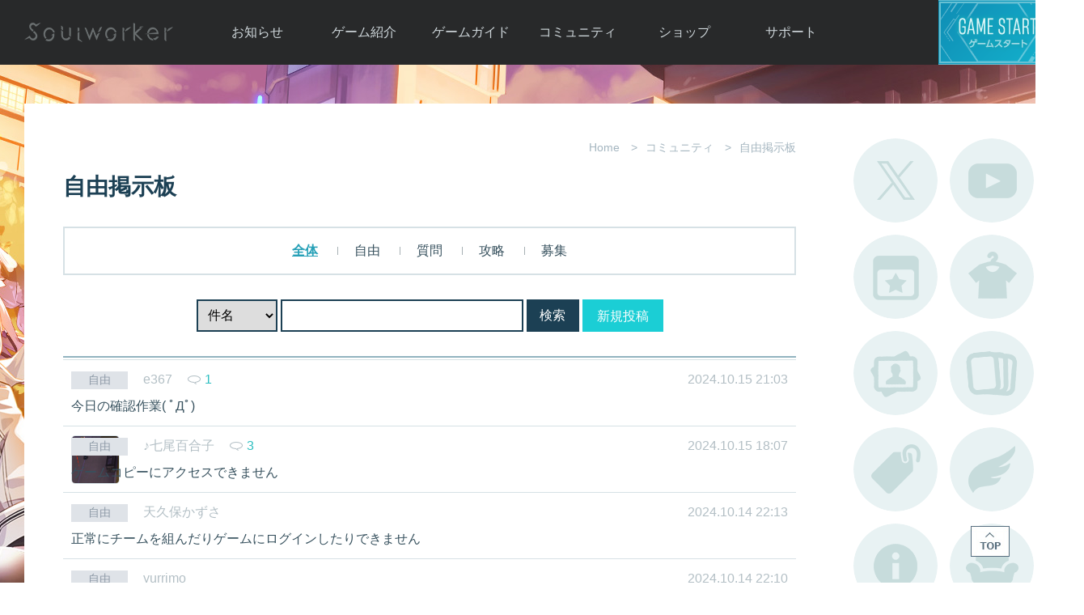

--- FILE ---
content_type: text/html; charset=UTF-8
request_url: https://hg-soulworker.gamecom.jp/community/?offset=272
body_size: 22184
content:


<!DOCTYPE html>
<html lang="ja">

<head>
	<meta charset="UTF-8">
	<meta http-equiv="X-UA-Compatible" content="IE=edge">
	<meta name="keywords" content="Soulworker,ソウルワーカー,gamecom,ゲームコム,アニメ,アクション,アニメチックアクションRPG,MORPG,アクションRPG">
	<meta name="description" content="Soulworker[ソウルワーカー]は、アニメーションレンダリングで表現された個性的なキャラクター達が戦う「オンラインアクションRPG」です！全世界で日本初サービス！日本向けに作りこまれたゲームを味わいつくせ！">
	<title>Soulworker - ソウルワーカー</title>
	<meta property="og:type" content="website">
	<meta property="og:title" content="Soulworker - ソウルワーカー">
	<meta property="og:site_name" content="Soulworker - ソウルワーカー">
	<meta property="og:url" content="https://soulworker.gamecom.jp/">
	<meta property="og:description" content="【魅力的なキャラクター×爽快アクション×アニメ風演出】オンラインアクションRPG「ソウルワーカー」の公式サイトです。">
	<meta property="og:image" content="https://static.gamecom.jp/soulworker/official/img_soulworker_230615.jpg">
	<meta name="twitter:card" content="summary_large_image">
	<link rel="shortcut icon" href="/assets/favicon.ico">
	<link rel="icon" href="/assets/favicon.png">
	<link rel="apple-touch-icon" sizes="180x180" href="/assets/apple-touch-icon.png">

	
	<link href="https://static.gamecom.jp/soulworker/assets/app.css?v=b102" rel="stylesheet" />
	<script src="https://static.gamecom.jp/soulworker/assets/jquery.min.js"></script>
	<!--[if lt IE 9]>
    <script src="https://static.gamecom.jp/soulworker/assets/html5shiv.js"></script>
  <![endif]-->
	<script src="https://static.gamecom.jp/soulworker/assets/validation.js"></script>
	<script src="https://static.gamecom.jp/soulworker/assets/template.official.js"></script>
	<script src="https://static.gamecom.jp/soulworker/official/v3/assets/common.js"></script>
	<script>
		function openLoginWindow(path){
			window.open('https://members-soulworker.hange.jp/idRedirect?redirectUrl=https://hg-soulworker.gamecom.jp/gate' + path, "Soulworker");
		}
	</script>

	
	
		<script>(function(w,d,s,l,i){w[l]=w[l]||[];w[l].push({'gtm.start':
	new Date().getTime(),event:'gtm.js'});var f=d.getElementsByTagName(s)[0],
	j=d.createElement(s),dl=l!='dataLayer'?'&l='+l:'';j.async=true;j.src=
	'https://www.googletagmanager.com/gtm.js?id='+i+dl;f.parentNode.insertBefore(j,f);
	})(window,document,'script','dataLayer','GTM-52HGV2H');</script>

	<style>
		footer .footer-wrap {width:900px;padding-left:400px;}
		footer .footer-wrap .logo {height:56px;margin-top:-28px;}
	</style>
</head>

<body>

	

<div id="container">

	
<style>
  #container {
    background-image: url('https://static.gamecom.jp/soulworker/official/background/bg_221110.jpg');
  }
</style>

	
<header style="">
	<div class="header-wrap">
		<h1><a href="https://members-soulworker.hange.jp" target="_parent">Soulworker</a></h1>
		<nav>
			<ul>
				<li>
					<a href="/board/" target="_parent">お知らせ</a>
					<ul>
						<li><a href="/board/" target="_parent">お知らせ一覧</a></li>
						<li><a href="/board/notice/" target="_parent">ニュース</a></li>
						<li><a href="/board/event/" target="_parent">イベント</a></li>
						<li><a href="/board/update/" target="_parent">アップデート</a></li>
						<li><a href="/board/gm/" target="_parent">運営通信</a></li>
						<li><a href="/board/maintenance/" target="_parent">メンテナンス</a></li>
					</ul>
				</li>
				<li>
					<a href="/about/" target="_parent">ゲーム紹介</a>
					<ul>
						<li><a href="/about/1" target="_parent">ソウルワーカーとは</a></li>
						<li><a href="/about/2" target="_parent">世界観紹介</a></li>
						<li><a href="/about/3" target="_parent">キャラクター紹介</a></li>
						<li><a href="https://www.youtube.com/channel/UCKo3Kk75GkIfgB6KinHFChg" target="_blank">ムービー</a></li>
						<li><a href="/history" target="_parent">アップデート履歴</a></li>
					</ul>
				</li>
				<li>
					<a href="/guide/" target="_parent">ゲームガイド</a>
					<ul>
						<li><a href="/guide/1" target="_parent">ガイド総合もくじ</a></li>
						<li><a href="/guide/2" target="_parent">ゲームの始め方</a></li>
						<li><a href="/guide/5" target="_parent">初心者ガイド</a></li>
						<li><a href="/guide/24" target="_parent">ルールとマナー</a></li>
						<li><a href="/guide/27" target="_parent">あんしんガイド</a></li>
					</ul>
				</li>
				<li>
					<a href="/community/" target="_parent">コミュニティ</a>
					<ul>
						<li><a href="/community/" target="_parent">自由掲示板</a></li>
						<li><a href="/community/trade/" target="_parent">取引掲示板</a></li>
						<li><a href="/community/screenshot/" target="_parent">画像掲示板</a></li>
						<li><a href="/community/download/" target="_parent">壁紙・アイコン</a></li>
						<li><a href="/community/fansite/" target="_parent">ファンサイトキット</a></li>
					</ul>
				</li>
				<li>
											<a href="https://members-soulworker.hange.jp/idRedirect?redirectUrl=https://hg-soulworker.gamecom.jp/gate/shop/charge/" target="_parent">ショップ</a>
										<ul>
						<li>
															<a href="https://members-soulworker.hange.jp/idRedirect?redirectUrl=https://hg-soulworker.gamecom.jp/gate/shop/charge/" target="_parent">Y.Pの購入</a>
													</li>
						<li>
															<a href="/shop/guide/" target="_parent">Y.P購入ガイド</a>
													</li>
						<li><a href="/shop/catalog/" target="_parent">アイテムカタログ</a></li>
						<li style="font-size: 11px;"><a href="/shop/introduce/" target="_parent">アイテムモール利用方法</a></li>
						<li><a href="/shop/coupon/" target="_parent">クーポンコード</a></li>
					</ul>
				</li>
				<li>
											<a href="https://members-soulworker.hange.jp/idRedirect?redirectUrl=https://hg-soulworker.gamecom.jp/gate/support/qna/" target="_parent">サポート</a>
										<ul>
						<li><a href="/support/faq/" target="_parent">よくある質問</a></li>
						<li>
															<a href="https://members-soulworker.hange.jp/idRedirect?redirectUrl=https://hg-soulworker.gamecom.jp/gate/support/qna/" target="_parent">お問い合わせ</a>
													</li>
						<li><a href="/support/bug" target="_parent">不具合対応状況</a></li>
						<li>
															<a href="/support/agreement/" target="_parent">利用規約</a>
													</li>
						<li><a href="/support/policy/" target="_parent">運営ポリシー</a></li>
					</ul>
				</li>
			</ul>
		</nav>

				
							<a class="btn-gamestart" onClick="goGameStart();">ゲームスタート</a>
			</div>
</header>


<script>
			function goGameStart() {
			window.open("https://members-soulworker.hange.jp/loginbroker?item=&gameStart=Y", "GameStart", 'width=500,height=600');
		}
		</script>


	<div class="event-area"></div>

	<main>
		<div id="content">
			<div class="content-header">
									<ul class="content-breadcrumbs">
						<li>Home</li>
													<li>コミュニティ</li>
												<li>自由掲示板</li>
					</ul>
				
									<h3>自由掲示板</h3>
							</div>

			
<div class="content-nav">
      <div class="category-menu">
      <a href="/community/" class="active">全体</a>
      <a href="/community/talk" class="">自由</a>
      <a href="/community/free" class="">質問</a>
      <a href="/community/guide" class="">攻略</a>
      <a href="/community/friend" class="">募集</a>
    </div>

    <form name="frmSearch" action="/community">
      <div class="form-search">
        <p>
          <select name="type" class="form-control">
                          <option value="content" >件名</option>
                          <option value="writer" >投稿者</option>
                      </select>
        </p>
        <p><input type="text" name="keyword" value="" data-required="true" class="form-control"></p>
        <p><input type="submit" value="検索" class="form-control btn btn-primary"></p>

        
        <p class="btn-write">
                                                      <a href="https://members-soulworker.hange.jp/idRedirect?redirectUrl=https://hg-soulworker.gamecom.jp/gate/community/talk/write">新規投稿</a>
                                  </p>
      </div>
    </form>
  </div>

<div class="content-body">
	<div class="community-list">
		<ul>
																	<li>
						<a href="/community/talk/215">
														<span class="info">
								<i class="category talk">自由</i>
								<i class="id">e367</i>
																	<i class="comment">1</i>
																<i class="date">2024.10.15 21:03</i>
							</span>
							<span class="title">今日の確認作業( ﾟДﾟ)</span>
						</a>
					</li>
														<li>
						<a href="/community/talk/214">
															<span class="thumbnail">
									<img src="https://static.gamecom.jp/upload/202410/WEB3001061518010643753252_thumb.png" alt="ゲームコピーにアクセスできませんのサムネイル" width="80" height="80">
								</span>
														<span class="info">
								<i class="category talk">自由</i>
								<i class="id">♪七尾百合子</i>
																	<i class="comment">3</i>
																<i class="date">2024.10.15 18:07</i>
							</span>
							<span class="title">ゲームコピーにアクセスできません</span>
						</a>
					</li>
														<li>
						<a href="/community/talk/213">
														<span class="info">
								<i class="category talk">自由</i>
								<i class="id">天久保かずさ</i>
																<i class="date">2024.10.14 22:13</i>
							</span>
							<span class="title">正常にチームを組んだりゲームにログインしたりできません</span>
						</a>
					</li>
														<li>
						<a href="/community/talk/212">
														<span class="info">
								<i class="category talk">自由</i>
								<i class="id">yurrimo</i>
																<i class="date">2024.10.14 22:10</i>
							</span>
							<span class="title">もう正常にチームに入れなくなった</span>
						</a>
					</li>
														<li>
						<a href="/community/talk/211">
															<span class="thumbnail">
									<img src="https://static.gamecom.jp/upload/202410/WEB3001061421222576044482_thumb.png" alt=" ゲームが正常にログインできなくなりましたのサムネイル" width="80" height="80">
								</span>
														<span class="info">
								<i class="category talk">自由</i>
								<i class="id">秋乏春眠</i>
																<i class="date">2024.10.14 21:29</i>
							</span>
							<span class="title"> ゲームが正常にログインできなくなりました</span>
						</a>
					</li>
														<li>
						<a href="/community/free/1411">
															<span class="thumbnail">
									<img src="https://static.gamecom.jp/upload/202410/WEB3001061411164478882911_thumb.png" alt="ゲームが正常にログインできなくなりましたのサムネイル" width="80" height="80">
								</span>
														<span class="info">
								<i class="category free">質問</i>
								<i class="id">♪七尾百合子</i>
																<i class="date">2024.10.14 11:23</i>
							</span>
							<span class="title">ゲームが正常にログインできなくなりました</span>
						</a>
					</li>
														<li>
						<a href="/community/talk/209">
															<span class="thumbnail">
									<img src="https://static.gamecom.jp/upload/202410/WEB3001061322525851964589_thumb.png" alt="フレンド枠(コミュニティ)消失のサムネイル" width="80" height="80">
								</span>
														<span class="info">
								<i class="category talk">自由</i>
								<i class="id">ウェパル</i>
																	<i class="comment">2</i>
																<i class="date">2024.10.13 23:00</i>
							</span>
							<span class="title">フレンド枠(コミュニティ)消失</span>
						</a>
					</li>
														<li>
						<a href="/community/free/1410">
														<span class="info">
								<i class="category free">質問</i>
								<i class="id">アレクオ</i>
																<i class="date">2024.10.10 00:22</i>
							</span>
							<span class="title">リニューアル後レイドとゴールデンラビリンスのドロップ率について</span>
						</a>
					</li>
														<li>
						<a href="/community/free/1409">
															<span class="thumbnail">
									<img src="https://static.gamecom.jp/upload/202410/WEB3001060905402043863665_thumb.png" alt="?のサムネイル" width="80" height="80">
								</span>
														<span class="info">
								<i class="category free">質問</i>
								<i class="id">羊多多的哈利</i>
																	<i class="comment">3</i>
																<i class="date">2024.10.09 05:47</i>
							</span>
							<span class="title">?</span>
						</a>
					</li>
														<li>
						<a href="/community/free/1408">
														<span class="info">
								<i class="category free">質問</i>
								<i class="id">シィネ</i>
																	<i class="comment">2</i>
																<i class="date">2024.10.06 18:11</i>
							</span>
							<span class="title">刹那と永劫について</span>
						</a>
					</li>
														<li>
						<a href="/community/free/1407">
														<span class="info">
								<i class="category free">質問</i>
								<i class="id">ヒマワリ</i>
																	<i class="comment">2</i>
																<i class="date">2024.10.04 01:28</i>
							</span>
							<span class="title">ゴールデンラビリンス 刹那と永劫の違いについて</span>
						</a>
					</li>
														<li>
						<a href="/community/talk/202">
														<span class="info">
								<i class="category talk">自由</i>
								<i class="id">無知無知ッ</i>
																<i class="date">2024.09.25 23:06</i>
							</span>
							<span class="title">世界に乗り遅れたサーバー</span>
						</a>
					</li>
														<li>
						<a href="/community/talk/200">
															<span class="thumbnail">
									<img src="https://static.gamecom.jp/upload/202409/WEB3001061620030282823679_thumb.png" alt="CPU暴走についてのサムネイル" width="80" height="80">
								</span>
														<span class="info">
								<i class="category talk">自由</i>
								<i class="id">Lobellia</i>
																	<i class="comment">26</i>
																<i class="date">2024.09.16 20:09</i>
							</span>
							<span class="title">CPU暴走について</span>
						</a>
					</li>
														<li>
						<a href="/community/talk/199">
														<span class="info">
								<i class="category talk">自由</i>
								<i class="id">ヒマワリ</i>
																	<i class="comment">1</i>
																<i class="date">2024.09.15 09:12</i>
							</span>
							<span class="title">ゲームランチャーが動作しない</span>
						</a>
					</li>
														<li>
						<a href="/community/friend/1894">
														<span class="info">
								<i class="category friend">募集</i>
								<i class="id">天妃ルーア</i>
																<i class="date">2024.09.01 02:06</i>
							</span>
							<span class="title">フレンド募集です</span>
						</a>
					</li>
														<li>
						<a href="/community/talk/198">
														<span class="info">
								<i class="category talk">自由</i>
								<i class="id">PCS</i>
																<i class="date">2024.08.14 23:20</i>
							</span>
							<span class="title">PCエラー</span>
						</a>
					</li>
									</ul>
	</div>
</div>

<div class="content-footer">
	<div class="paging"><ul><li class="first"><a href="https://hg-soulworker.gamecom.jp/community/" data-ci-pagination-page="1" rel="start">&laquo; 最初へ</a></li><li class="prev"><a href="https://hg-soulworker.gamecom.jp/community/?offset=256" data-ci-pagination-page="17" rel="prev">&lt; 前へ</a></li><li><a href="https://hg-soulworker.gamecom.jp/community/?offset=128" data-ci-pagination-page="9">9</a></li><li><a href="https://hg-soulworker.gamecom.jp/community/?offset=144" data-ci-pagination-page="10">10</a></li><li><a href="https://hg-soulworker.gamecom.jp/community/?offset=160" data-ci-pagination-page="11">11</a></li><li><a href="https://hg-soulworker.gamecom.jp/community/?offset=176" data-ci-pagination-page="12">12</a></li><li><a href="https://hg-soulworker.gamecom.jp/community/?offset=192" data-ci-pagination-page="13">13</a></li><li><a href="https://hg-soulworker.gamecom.jp/community/?offset=208" data-ci-pagination-page="14">14</a></li><li><a href="https://hg-soulworker.gamecom.jp/community/?offset=224" data-ci-pagination-page="15">15</a></li><li><a href="https://hg-soulworker.gamecom.jp/community/?offset=240" data-ci-pagination-page="16">16</a></li><li><a href="https://hg-soulworker.gamecom.jp/community/?offset=256" data-ci-pagination-page="17">17</a></li><li class="active"><a>18</a></li><li><a href="https://hg-soulworker.gamecom.jp/community/?offset=288" data-ci-pagination-page="19">19</a></li><li><a href="https://hg-soulworker.gamecom.jp/community/?offset=304" data-ci-pagination-page="20">20</a></li><li><a href="https://hg-soulworker.gamecom.jp/community/?offset=320" data-ci-pagination-page="21">21</a></li><li><a href="https://hg-soulworker.gamecom.jp/community/?offset=336" data-ci-pagination-page="22">22</a></li><li><a href="https://hg-soulworker.gamecom.jp/community/?offset=352" data-ci-pagination-page="23">23</a></li><li><a href="https://hg-soulworker.gamecom.jp/community/?offset=368" data-ci-pagination-page="24">24</a></li><li><a href="https://hg-soulworker.gamecom.jp/community/?offset=384" data-ci-pagination-page="25">25</a></li><li><a href="https://hg-soulworker.gamecom.jp/community/?offset=400" data-ci-pagination-page="26">26</a></li><li><a href="https://hg-soulworker.gamecom.jp/community/?offset=416" data-ci-pagination-page="27">27</a></li><li class="next"><a href="https://hg-soulworker.gamecom.jp/community/?offset=288" data-ci-pagination-page="19" rel="next">後へ &gt;</a></li><li class="last"><a href="https://hg-soulworker.gamecom.jp/community/?offset=2624" data-ci-pagination-page="165">最後へ &raquo;</a></li></ul></div></div>


		</div>

		<div id="side-content">
			
<script src="https://static.gamecom.jp/soulworker/assets/protocolcheck.js"></script>
<script src="https://static.gamecom.jp/soulworker/assets/game.js"></script>

<div class="side-menu">
  <a href="https://x.com/soulworkerJP_GC" target="_blank">公式Twitter</a>
  <a href="https://www.youtube.com/channel/UCKo3Kk75GkIfgB6KinHFChg" target="_blank">公式YouTube</a>
  <a href="/board/event" target="_parent">開催中のイベント</a>
  <a href="/shop/catalog/avatar" target="_parent">アバターカタログ</a>
  <a href="/catalog/1" target="_parent">ポートレートカタログ</a>
  <a href="/shop/catalog/ar" target="_parent">A.R図鑑</a>
  <a href="/shop/catalog/tag" target="_parent">タグ一覧</a>
  <a href="/shop/catalog/brooch1" target="_parent">ブローチ一覧</a>
  <a href="/support/bug" target="_parent">不具合対応状況</a>
  <a href="/shop/catalog/room" target="_parent">ルームカタログ</a>
</div>
<div class="side-etc">
  <a href="/event/31_campaign" target="_parent" class="btn-gift">新規登録＆カムバック特典</a>
      <a href="/guide/24" target="_parent">ルールとマナー</a>
  <a href="/guide/27" target="_parent">安心セキュリティガイド</a>
</div>

		</div>
	</main>

	
	<footer>
		<div class="footer-wrap">
			<ul class="logo">
				<li><img src="https://static.gamecom.jp/soulworker/official/v3/logo_liongames.png" alt="LION GAMES"></li>
				<li><img src="https://static.gamecom.jp/soulworker/official/logo_gop.png" alt="株式会社G・O・P"></li>
				<li><img src="https://static.gamecom.jp/soulworker/official/logo_valofe.png" alt="VALOFE"></li>
			</ul>
			<ul class="lnb">
							</ul>
			<ul class="copyright">
				<li>© LION GAMES CO.,LTD. All Rights Reserved.</li>
				<li>© GOP Co., Ltd. All Rights Reserved.</li>
				<li>© VALOFE Co., Ltd. All rights reserved.</li>
			</ul>
		</div>
	</footer>

<div class="launcher-info" id="launcherInfo">
			<div class="info">
			<p class="title">ソウルワーカーをご利用いただくためには、<br>ゲームスタート用プログラムのインストールが必要です。</p>
			<p class="btn-download">
				<a href="https://static.gamecom.jp/soulworker/launcher/WGLauncher_Setup-2.0.1.5.exe"><img src="https://static.gamecom.jp/soulworker/official/starter/btn_starter.png"></a>
			</p>
			<p class="btn-detail">ゲーム起動方法の<a href="/download/">詳細はこちら</a></p>
			<p class="btn-close" onclick="closeLauncherInfo();">閉じる</p>
		</div>
	</div>


	<a class="btn-top" onclick="pageTop();">TOP</a>
</div>


<noscript><iframe src="https://www.googletagmanager.com/ns.html?id=GTM-52HGV2H"
height="0" width="0" style="display:none;visibility:hidden"></iframe></noscript>


							<script async src="https://www.googletagmanager.com/gtag/js?id=UA-1515253-80"></script>
			<script>
				window.dataLayer = window.dataLayer || [];
				function gtag() {dataLayer.push(arguments)};
				gtag('js', new Date());
				gtag('config', 'UA-1515253-80');
			</script>
			
		<script async src="https://www.googletagmanager.com/gtag/js?id=UA-120538517-1"></script>
	<script>
		window.dataLayer = window.dataLayer || [];

		function gtag() {
			dataLayer.push(arguments);
		}
		gtag('js', new Date());

		gtag('config', 'UA-120538517-1');
	</script>

	
	
	



</body>

</html>
